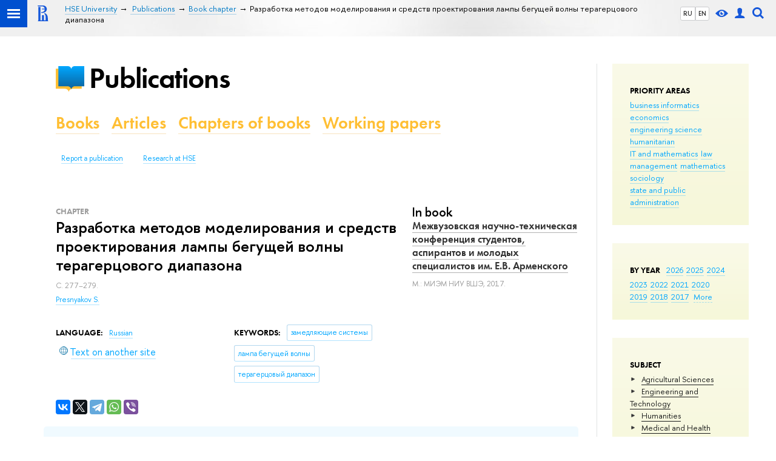

--- FILE ---
content_type: image/svg+xml
request_url: https://publications.hse.ru/f/src/pubs/pubs-sign.svg
body_size: 2230
content:
<?xml version="1.0" encoding="UTF-8" standalone="no"?>
<svg width="47px" height="43px" viewBox="0 0 47 43" version="1.1" xmlns="http://www.w3.org/2000/svg" xmlns:xlink="http://www.w3.org/1999/xlink">
    <!-- Generator: sketchtool 39.1 (31720) - http://www.bohemiancoding.com/sketch -->
    <title>2AAE1E70-C187-4657-A2FC-36DEA11FA954</title>
    <desc>Created with sketchtool.</desc>
    <defs>
        <linearGradient x1="50%" y1="0%" x2="50%" y2="100%" id="linearGradient-1">
            <stop stop-color="#FFBF34" offset="0%"></stop>
            <stop stop-color="#FFBF34" offset="100%"></stop>
        </linearGradient>
        <linearGradient x1="50%" y1="0%" x2="50%" y2="100%" id="linearGradient-2">
            <stop stop-color="#00A7FF" offset="0%"></stop>
            <stop stop-color="#0C629C" offset="100%"></stop>
        </linearGradient>
    </defs>
    <g id="Symbols" stroke="none" stroke-width="1" fill="none" fill-rule="evenodd">
        <g id="logo">
            <g id="pubs_sign">
                <g>
                    <path d="M21.3540193,42.2356574 C21.3248926,42.2356574 21.2666393,42.1132848 21.2666393,42.1132848 C20.6533741,39.3817789 18.2134962,37.3407533 15.2969899,37.3407533 L0,37.3407533 L0,4.17777778 L15.9089528,4.17777778 C18.6700586,4.17777778 20.9564976,6.21011818 21.3540193,8.86022973 C21.751541,6.21011818 24.03798,4.17777778 26.7990858,4.17777778 L42.7080386,4.17777778 L42.7080386,37.3407533 L27.4110487,37.3407533 C24.4945423,37.3407533 22.0546645,39.3817789 21.4413993,42.1132848 C21.4413993,42.1132848 21.383146,42.2356574 21.3540193,42.2356574 Z" id="Combined-Shape-Copy" fill="url(#linearGradient-1)"></path>
                    <path d="M25.5317971,38.0578797 C25.5026704,38.0578797 25.4444171,37.9355071 25.4444171,37.9355071 C24.8311519,35.2040011 22.391274,33.1629755 19.4747677,33.1629755 L4.17777778,33.1629755 L4.17777778,0 L20.0867306,0 C22.8478364,0 25.1342754,2.0323404 25.5317971,4.68245195 C25.9293188,2.0323404 28.2157577,0 30.9768636,0 L46.8858164,0 L46.8858164,33.1629755 L31.5888264,33.1629755 C28.6723201,33.1629755 26.2324423,35.2040011 25.6191771,37.9355071 C25.6191771,37.9355071 25.5609237,38.0578797 25.5317971,38.0578797 Z" id="Combined-Shape-Copy-2" fill="url(#linearGradient-2)"></path>
                </g>
            </g>
        </g>
    </g>
</svg>